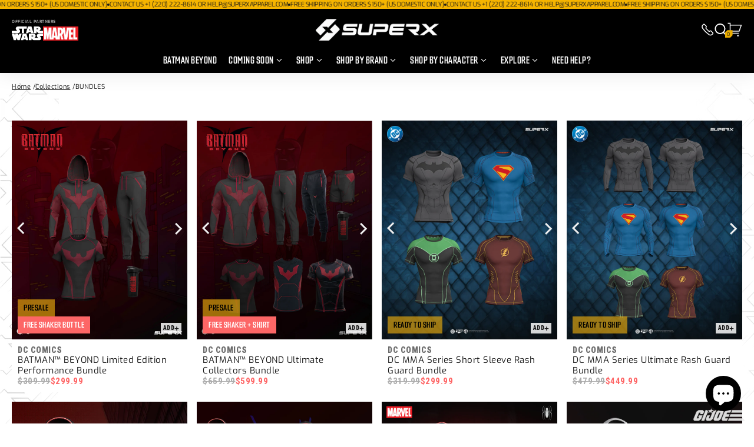

--- FILE ---
content_type: application/javascript
request_url: https://api.ipify.org/?format=jsonp&callback=getIP
body_size: -49
content:
getIP({"ip":"3.19.123.101"});

--- FILE ---
content_type: text/json
request_url: https://conf.config-security.com/model
body_size: 87
content:
{"title":"recommendation AI model (keras)","structure":"release_id=0x5c:37:3d:4a:61:46:3d:5f:5d:28:25:72:5e:40:2a:39:70:57:35:55:50:6f:61:28:24:34:28:29:2b;keras;phju9xtppec0sf7cyeqk9b17iaokmfunfmolx9o2f9vq2qn1p55goyupa7ryn17htpxgcbsn","weights":"../weights/5c373d4a.h5","biases":"../biases/5c373d4a.h5"}

--- FILE ---
content_type: image/svg+xml
request_url: https://superheroesapparel.com/cdn/shop/files/Layer_1_13_500x500.svg?v=1753953448
body_size: 1341
content:
<svg xmlns="http://www.w3.org/2000/svg" fill="none" viewBox="0 0 95 43" height="43" width="95">
<g clip-path="url(#clip0_2134_53365)">
<path fill="white" d="M40.5602 33.7585H37.6639C37.5612 33.7585 37.4888 33.6411 37.4888 33.5279C37.4888 33.4888 39.0305 28.4058 39.0305 28.4058C39.0849 28.2164 39.0909 28.2102 39.111 28.2102H39.113C39.1372 28.2102 39.1392 28.2164 39.1935 28.4058C39.1935 28.4058 40.7353 33.4867 40.7353 33.5279C40.7353 33.6411 40.6568 33.7585 40.5602 33.7585ZM44.4648 22.1329C44.4346 22.0299 44.3461 21.9558 44.2434 21.9476H33.6083C33.5056 21.9558 33.4171 22.0279 33.3869 22.1287C33.3869 22.1287 27.5077 41.9789 27.5077 42.016C27.5077 42.1148 27.5842 42.1951 27.6828 42.1951H34.7132C34.7696 42.1704 34.8119 42.1189 34.8239 42.0592L35.6431 39.3829C35.6693 39.3149 35.7317 39.2697 35.8021 39.2676L42.2871 39.2635C42.3575 39.2697 42.4199 39.3191 42.4461 39.3849L43.2834 42.0613C43.2975 42.123 43.3377 42.1786 43.3941 42.2013H50.3118C50.4084 42.1992 50.4889 42.123 50.4889 42.0242C50.4889 41.9892 44.4668 22.1349 44.4668 22.1349M64.5034 30.236H60.1841C60.1841 30.236 60.0694 30.203 60.0694 30.0692V27.8396C60.0674 27.7058 60.1821 27.6708 60.1821 27.6708H64.1431C64.604 27.6708 65.5359 27.9055 65.5359 28.9946C65.5359 30.0836 64.5054 30.2339 64.5054 30.2339M85.2142 28.5108H95V21.9476H82.4165C81.2391 21.9476 79.5826 22.5693 78.6346 23.2878C77.6846 24.0083 76.312 25.6471 76.312 27.9096C76.312 30.1722 77.6544 31.9283 77.6544 31.9283C78.3428 32.8012 80.0737 34.6169 80.0737 34.6169C80.114 34.6602 80.1361 34.7158 80.1361 34.7796C80.1361 34.9155 80.0295 35.0266 79.8946 35.0266H70.2014C69.0219 35.0205 68.9394 34.5428 68.9394 34.4728C68.9394 34.3493 69.0863 34.2711 69.0863 34.2711C69.5291 34.0549 70.4308 33.3344 70.4308 33.3344C72.3469 31.8088 72.5764 29.7172 72.5764 28.5952C72.5764 27.4732 72.4113 25.4824 70.4469 23.7407C68.4825 21.999 65.9948 21.9496 65.9948 21.9496H52.1635V42.0778C52.1635 42.1416 52.2218 42.193 52.2842 42.193H59.9828V36.546C59.9828 36.4472 60.1318 36.546 60.1318 36.546L64.1431 40.6675C65.5681 42.1416 67.927 42.193 67.927 42.193H83.0888C85.6771 42.191 87.1142 40.7499 87.5107 40.3484C87.9032 39.9449 89.2135 38.4379 89.2135 35.9407C89.2135 33.4435 88.0984 32.1712 87.6234 31.5844C87.1987 31.0595 85.5101 29.2293 85.1558 28.8484C85.1136 28.8113 85.0874 28.7578 85.0874 28.7022C85.0874 28.6137 85.1377 28.5314 85.2122 28.5067M23.9935 42.1951C24.0459 42.1951 24.0821 42.158 24.0982 42.0983C24.0982 42.0983 30.0558 22.0855 30.0558 22.067C30.0558 22.0134 30.0236 21.9558 29.9753 21.9496H22.6309C22.5947 21.9496 22.5706 21.9784 22.5625 22.0196C22.5625 22.0217 21.0429 27.2241 21.0429 27.2261C21.0328 27.2694 21.0107 27.2961 20.9745 27.2961C20.9382 27.2961 20.906 27.2591 20.902 27.2261L19.312 22.0155C19.3059 21.9805 19.2798 21.9496 19.2435 21.9496H11.1343C11.1102 21.9537 11.09 21.9723 11.082 21.9949L9.65699 27.2241C9.64894 27.2694 9.62479 27.2961 9.58655 27.2961C9.55233 27.2961 9.52415 27.2694 9.51812 27.2344L8.00657 22.0114C8.00254 21.9784 7.97839 21.9517 7.94619 21.9476H0.116737C0.0523305 21.9476 0.00201271 22.0032 0.00201271 22.067C0.00201271 22.0773 0.00402542 22.0999 0.00402542 22.0999L6.05021 42.1004C6.06631 42.1601 6.10254 42.1972 6.15487 42.1972H12.6559C12.6942 42.1951 12.7344 42.1498 12.7445 42.1004C12.7465 42.1004 15.0068 34.6581 15.0068 34.6581C15.0209 34.6128 15.039 34.5861 15.0752 34.5861C15.1135 34.5861 15.1356 34.6169 15.1457 34.6561L17.3516 42.1333C17.3657 42.1725 17.3999 42.1972 17.4401 42.1972H23.9935M18.3378 0.199219C17.1584 0.199219 15.5039 0.818894 14.5559 1.53945C13.6059 2.26 12.2333 3.89874 12.2333 6.16128C12.2333 8.42382 13.5757 10.1799 13.5757 10.1799C14.2641 11.0528 15.995 12.883 15.995 12.883C16.0333 12.9262 16.0574 12.9818 16.0574 13.0436C16.0574 13.1795 15.9507 13.2927 15.8179 13.2927H0V20.4488H19.0121C21.5964 20.4488 23.0375 19.0098 23.434 18.6042C23.8265 18.2027 25.1347 16.6958 25.1347 14.1985C25.1347 11.7013 24.0237 10.4146 23.5467 9.82992C23.122 9.30495 21.4334 7.48504 21.0791 7.10829C21.0369 7.07124 21.0107 7.01565 21.0107 6.95801C21.0107 6.86948 21.061 6.78919 21.1355 6.76243H30.2913V20.4468H37.3318V6.79948H45.8778V0.199219H18.3378ZM79.7396 8.48969H75.4203C75.4203 8.48969 75.3056 8.45676 75.3056 8.32294V6.09334C75.3036 5.95952 75.4183 5.92453 75.4183 5.92453H79.3793C79.8403 5.92453 80.7701 6.15922 80.7701 7.24829C80.7701 8.33735 79.7396 8.48764 79.7396 8.48764M85.4376 13.2803C84.2602 13.2742 84.1756 12.7965 84.1756 12.7265C84.1756 12.603 84.3226 12.5269 84.3226 12.5269C84.7654 12.3107 85.6671 11.5901 85.6671 11.5901C87.5832 10.0646 87.8126 7.97296 87.8126 6.85095C87.8126 5.72895 87.6476 3.73816 85.6832 1.99648C83.7188 0.254804 81.231 0.199219 81.231 0.199219H67.3997V20.3335C67.3997 20.3973 67.4581 20.4488 67.5204 20.4488H75.2191V14.8059C75.2191 14.705 75.368 14.8059 75.368 14.8059L79.3793 18.9233C80.8044 20.3973 83.1612 20.4488 83.1612 20.4488H95V13.2803H85.4376ZM56.1708 12.0101H53.2745C53.1678 12.0101 53.0994 11.8928 53.0994 11.7795C53.0994 11.7363 54.6391 6.65743 54.6391 6.65743C54.6934 6.46803 54.7095 6.46185 54.7196 6.46185H54.7216C54.7317 6.46185 54.7478 6.46803 54.8021 6.65743C54.8021 6.65743 56.3418 11.7363 56.3418 11.7795C56.3418 11.8928 56.2714 12.0101 56.1667 12.0101M60.0674 0.378328C60.0392 0.275391 59.9486 0.203336 59.844 0.199219H49.2108C49.1061 0.205395 49.0176 0.27745 48.9874 0.376269C48.9874 0.376269 43.1143 20.2306 43.1143 20.2676C43.1143 20.3665 43.1928 20.4468 43.2894 20.4468H50.3198C50.3782 20.4282 50.4184 20.3726 50.4325 20.3109L51.2517 17.6325C51.2779 17.5666 51.3403 17.5213 51.4107 17.5193H57.8937C57.9641 17.5234 58.0265 17.5687 58.0567 17.6345L58.894 20.3109C58.906 20.3726 58.9483 20.4282 59.0047 20.4509H65.9224C66.019 20.4488 66.0975 20.3726 66.0975 20.2718C66.0975 20.2388 60.0694 0.380386 60.0694 0.380386"></path>
</g>
<defs>
<clipPath id="clip0_2134_53365">
<rect transform="translate(0 0.199219)" fill="white" height="42" width="95"></rect>
</clipPath>
</defs>
</svg>
